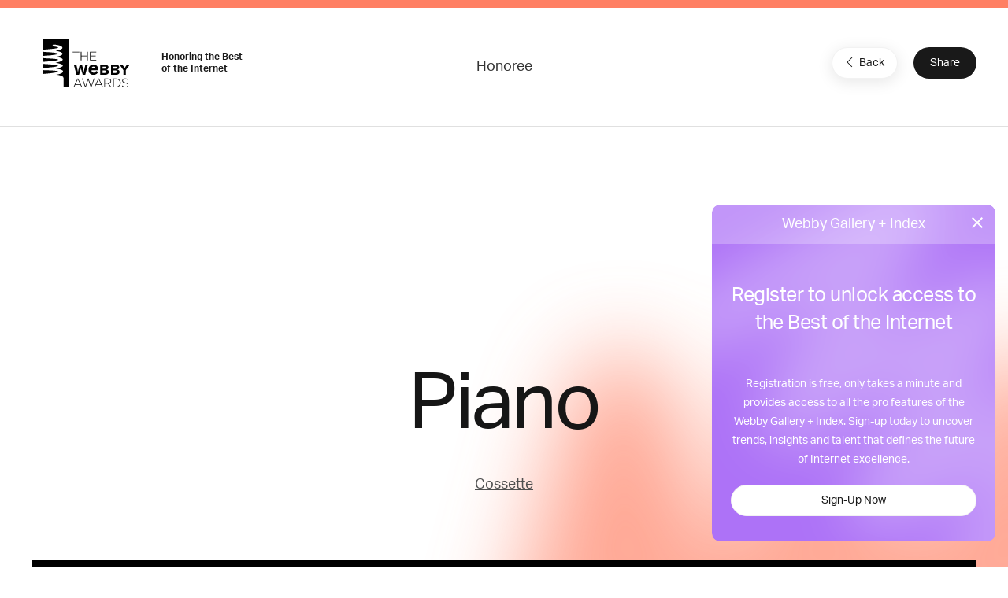

--- FILE ---
content_type: text/html; charset=utf-8
request_url: https://www.google.com/recaptcha/api2/anchor?ar=1&k=6LcC5f8qAAAAAN7E3g2z0N_EoPq3Vri8uXzTmFiO&co=aHR0cHM6Ly93aW5uZXJzLndlYmJ5YXdhcmRzLmNvbTo0NDM.&hl=en&v=N67nZn4AqZkNcbeMu4prBgzg&size=invisible&anchor-ms=20000&execute-ms=30000&cb=sqrnwovdr5wf
body_size: 48657
content:
<!DOCTYPE HTML><html dir="ltr" lang="en"><head><meta http-equiv="Content-Type" content="text/html; charset=UTF-8">
<meta http-equiv="X-UA-Compatible" content="IE=edge">
<title>reCAPTCHA</title>
<style type="text/css">
/* cyrillic-ext */
@font-face {
  font-family: 'Roboto';
  font-style: normal;
  font-weight: 400;
  font-stretch: 100%;
  src: url(//fonts.gstatic.com/s/roboto/v48/KFO7CnqEu92Fr1ME7kSn66aGLdTylUAMa3GUBHMdazTgWw.woff2) format('woff2');
  unicode-range: U+0460-052F, U+1C80-1C8A, U+20B4, U+2DE0-2DFF, U+A640-A69F, U+FE2E-FE2F;
}
/* cyrillic */
@font-face {
  font-family: 'Roboto';
  font-style: normal;
  font-weight: 400;
  font-stretch: 100%;
  src: url(//fonts.gstatic.com/s/roboto/v48/KFO7CnqEu92Fr1ME7kSn66aGLdTylUAMa3iUBHMdazTgWw.woff2) format('woff2');
  unicode-range: U+0301, U+0400-045F, U+0490-0491, U+04B0-04B1, U+2116;
}
/* greek-ext */
@font-face {
  font-family: 'Roboto';
  font-style: normal;
  font-weight: 400;
  font-stretch: 100%;
  src: url(//fonts.gstatic.com/s/roboto/v48/KFO7CnqEu92Fr1ME7kSn66aGLdTylUAMa3CUBHMdazTgWw.woff2) format('woff2');
  unicode-range: U+1F00-1FFF;
}
/* greek */
@font-face {
  font-family: 'Roboto';
  font-style: normal;
  font-weight: 400;
  font-stretch: 100%;
  src: url(//fonts.gstatic.com/s/roboto/v48/KFO7CnqEu92Fr1ME7kSn66aGLdTylUAMa3-UBHMdazTgWw.woff2) format('woff2');
  unicode-range: U+0370-0377, U+037A-037F, U+0384-038A, U+038C, U+038E-03A1, U+03A3-03FF;
}
/* math */
@font-face {
  font-family: 'Roboto';
  font-style: normal;
  font-weight: 400;
  font-stretch: 100%;
  src: url(//fonts.gstatic.com/s/roboto/v48/KFO7CnqEu92Fr1ME7kSn66aGLdTylUAMawCUBHMdazTgWw.woff2) format('woff2');
  unicode-range: U+0302-0303, U+0305, U+0307-0308, U+0310, U+0312, U+0315, U+031A, U+0326-0327, U+032C, U+032F-0330, U+0332-0333, U+0338, U+033A, U+0346, U+034D, U+0391-03A1, U+03A3-03A9, U+03B1-03C9, U+03D1, U+03D5-03D6, U+03F0-03F1, U+03F4-03F5, U+2016-2017, U+2034-2038, U+203C, U+2040, U+2043, U+2047, U+2050, U+2057, U+205F, U+2070-2071, U+2074-208E, U+2090-209C, U+20D0-20DC, U+20E1, U+20E5-20EF, U+2100-2112, U+2114-2115, U+2117-2121, U+2123-214F, U+2190, U+2192, U+2194-21AE, U+21B0-21E5, U+21F1-21F2, U+21F4-2211, U+2213-2214, U+2216-22FF, U+2308-230B, U+2310, U+2319, U+231C-2321, U+2336-237A, U+237C, U+2395, U+239B-23B7, U+23D0, U+23DC-23E1, U+2474-2475, U+25AF, U+25B3, U+25B7, U+25BD, U+25C1, U+25CA, U+25CC, U+25FB, U+266D-266F, U+27C0-27FF, U+2900-2AFF, U+2B0E-2B11, U+2B30-2B4C, U+2BFE, U+3030, U+FF5B, U+FF5D, U+1D400-1D7FF, U+1EE00-1EEFF;
}
/* symbols */
@font-face {
  font-family: 'Roboto';
  font-style: normal;
  font-weight: 400;
  font-stretch: 100%;
  src: url(//fonts.gstatic.com/s/roboto/v48/KFO7CnqEu92Fr1ME7kSn66aGLdTylUAMaxKUBHMdazTgWw.woff2) format('woff2');
  unicode-range: U+0001-000C, U+000E-001F, U+007F-009F, U+20DD-20E0, U+20E2-20E4, U+2150-218F, U+2190, U+2192, U+2194-2199, U+21AF, U+21E6-21F0, U+21F3, U+2218-2219, U+2299, U+22C4-22C6, U+2300-243F, U+2440-244A, U+2460-24FF, U+25A0-27BF, U+2800-28FF, U+2921-2922, U+2981, U+29BF, U+29EB, U+2B00-2BFF, U+4DC0-4DFF, U+FFF9-FFFB, U+10140-1018E, U+10190-1019C, U+101A0, U+101D0-101FD, U+102E0-102FB, U+10E60-10E7E, U+1D2C0-1D2D3, U+1D2E0-1D37F, U+1F000-1F0FF, U+1F100-1F1AD, U+1F1E6-1F1FF, U+1F30D-1F30F, U+1F315, U+1F31C, U+1F31E, U+1F320-1F32C, U+1F336, U+1F378, U+1F37D, U+1F382, U+1F393-1F39F, U+1F3A7-1F3A8, U+1F3AC-1F3AF, U+1F3C2, U+1F3C4-1F3C6, U+1F3CA-1F3CE, U+1F3D4-1F3E0, U+1F3ED, U+1F3F1-1F3F3, U+1F3F5-1F3F7, U+1F408, U+1F415, U+1F41F, U+1F426, U+1F43F, U+1F441-1F442, U+1F444, U+1F446-1F449, U+1F44C-1F44E, U+1F453, U+1F46A, U+1F47D, U+1F4A3, U+1F4B0, U+1F4B3, U+1F4B9, U+1F4BB, U+1F4BF, U+1F4C8-1F4CB, U+1F4D6, U+1F4DA, U+1F4DF, U+1F4E3-1F4E6, U+1F4EA-1F4ED, U+1F4F7, U+1F4F9-1F4FB, U+1F4FD-1F4FE, U+1F503, U+1F507-1F50B, U+1F50D, U+1F512-1F513, U+1F53E-1F54A, U+1F54F-1F5FA, U+1F610, U+1F650-1F67F, U+1F687, U+1F68D, U+1F691, U+1F694, U+1F698, U+1F6AD, U+1F6B2, U+1F6B9-1F6BA, U+1F6BC, U+1F6C6-1F6CF, U+1F6D3-1F6D7, U+1F6E0-1F6EA, U+1F6F0-1F6F3, U+1F6F7-1F6FC, U+1F700-1F7FF, U+1F800-1F80B, U+1F810-1F847, U+1F850-1F859, U+1F860-1F887, U+1F890-1F8AD, U+1F8B0-1F8BB, U+1F8C0-1F8C1, U+1F900-1F90B, U+1F93B, U+1F946, U+1F984, U+1F996, U+1F9E9, U+1FA00-1FA6F, U+1FA70-1FA7C, U+1FA80-1FA89, U+1FA8F-1FAC6, U+1FACE-1FADC, U+1FADF-1FAE9, U+1FAF0-1FAF8, U+1FB00-1FBFF;
}
/* vietnamese */
@font-face {
  font-family: 'Roboto';
  font-style: normal;
  font-weight: 400;
  font-stretch: 100%;
  src: url(//fonts.gstatic.com/s/roboto/v48/KFO7CnqEu92Fr1ME7kSn66aGLdTylUAMa3OUBHMdazTgWw.woff2) format('woff2');
  unicode-range: U+0102-0103, U+0110-0111, U+0128-0129, U+0168-0169, U+01A0-01A1, U+01AF-01B0, U+0300-0301, U+0303-0304, U+0308-0309, U+0323, U+0329, U+1EA0-1EF9, U+20AB;
}
/* latin-ext */
@font-face {
  font-family: 'Roboto';
  font-style: normal;
  font-weight: 400;
  font-stretch: 100%;
  src: url(//fonts.gstatic.com/s/roboto/v48/KFO7CnqEu92Fr1ME7kSn66aGLdTylUAMa3KUBHMdazTgWw.woff2) format('woff2');
  unicode-range: U+0100-02BA, U+02BD-02C5, U+02C7-02CC, U+02CE-02D7, U+02DD-02FF, U+0304, U+0308, U+0329, U+1D00-1DBF, U+1E00-1E9F, U+1EF2-1EFF, U+2020, U+20A0-20AB, U+20AD-20C0, U+2113, U+2C60-2C7F, U+A720-A7FF;
}
/* latin */
@font-face {
  font-family: 'Roboto';
  font-style: normal;
  font-weight: 400;
  font-stretch: 100%;
  src: url(//fonts.gstatic.com/s/roboto/v48/KFO7CnqEu92Fr1ME7kSn66aGLdTylUAMa3yUBHMdazQ.woff2) format('woff2');
  unicode-range: U+0000-00FF, U+0131, U+0152-0153, U+02BB-02BC, U+02C6, U+02DA, U+02DC, U+0304, U+0308, U+0329, U+2000-206F, U+20AC, U+2122, U+2191, U+2193, U+2212, U+2215, U+FEFF, U+FFFD;
}
/* cyrillic-ext */
@font-face {
  font-family: 'Roboto';
  font-style: normal;
  font-weight: 500;
  font-stretch: 100%;
  src: url(//fonts.gstatic.com/s/roboto/v48/KFO7CnqEu92Fr1ME7kSn66aGLdTylUAMa3GUBHMdazTgWw.woff2) format('woff2');
  unicode-range: U+0460-052F, U+1C80-1C8A, U+20B4, U+2DE0-2DFF, U+A640-A69F, U+FE2E-FE2F;
}
/* cyrillic */
@font-face {
  font-family: 'Roboto';
  font-style: normal;
  font-weight: 500;
  font-stretch: 100%;
  src: url(//fonts.gstatic.com/s/roboto/v48/KFO7CnqEu92Fr1ME7kSn66aGLdTylUAMa3iUBHMdazTgWw.woff2) format('woff2');
  unicode-range: U+0301, U+0400-045F, U+0490-0491, U+04B0-04B1, U+2116;
}
/* greek-ext */
@font-face {
  font-family: 'Roboto';
  font-style: normal;
  font-weight: 500;
  font-stretch: 100%;
  src: url(//fonts.gstatic.com/s/roboto/v48/KFO7CnqEu92Fr1ME7kSn66aGLdTylUAMa3CUBHMdazTgWw.woff2) format('woff2');
  unicode-range: U+1F00-1FFF;
}
/* greek */
@font-face {
  font-family: 'Roboto';
  font-style: normal;
  font-weight: 500;
  font-stretch: 100%;
  src: url(//fonts.gstatic.com/s/roboto/v48/KFO7CnqEu92Fr1ME7kSn66aGLdTylUAMa3-UBHMdazTgWw.woff2) format('woff2');
  unicode-range: U+0370-0377, U+037A-037F, U+0384-038A, U+038C, U+038E-03A1, U+03A3-03FF;
}
/* math */
@font-face {
  font-family: 'Roboto';
  font-style: normal;
  font-weight: 500;
  font-stretch: 100%;
  src: url(//fonts.gstatic.com/s/roboto/v48/KFO7CnqEu92Fr1ME7kSn66aGLdTylUAMawCUBHMdazTgWw.woff2) format('woff2');
  unicode-range: U+0302-0303, U+0305, U+0307-0308, U+0310, U+0312, U+0315, U+031A, U+0326-0327, U+032C, U+032F-0330, U+0332-0333, U+0338, U+033A, U+0346, U+034D, U+0391-03A1, U+03A3-03A9, U+03B1-03C9, U+03D1, U+03D5-03D6, U+03F0-03F1, U+03F4-03F5, U+2016-2017, U+2034-2038, U+203C, U+2040, U+2043, U+2047, U+2050, U+2057, U+205F, U+2070-2071, U+2074-208E, U+2090-209C, U+20D0-20DC, U+20E1, U+20E5-20EF, U+2100-2112, U+2114-2115, U+2117-2121, U+2123-214F, U+2190, U+2192, U+2194-21AE, U+21B0-21E5, U+21F1-21F2, U+21F4-2211, U+2213-2214, U+2216-22FF, U+2308-230B, U+2310, U+2319, U+231C-2321, U+2336-237A, U+237C, U+2395, U+239B-23B7, U+23D0, U+23DC-23E1, U+2474-2475, U+25AF, U+25B3, U+25B7, U+25BD, U+25C1, U+25CA, U+25CC, U+25FB, U+266D-266F, U+27C0-27FF, U+2900-2AFF, U+2B0E-2B11, U+2B30-2B4C, U+2BFE, U+3030, U+FF5B, U+FF5D, U+1D400-1D7FF, U+1EE00-1EEFF;
}
/* symbols */
@font-face {
  font-family: 'Roboto';
  font-style: normal;
  font-weight: 500;
  font-stretch: 100%;
  src: url(//fonts.gstatic.com/s/roboto/v48/KFO7CnqEu92Fr1ME7kSn66aGLdTylUAMaxKUBHMdazTgWw.woff2) format('woff2');
  unicode-range: U+0001-000C, U+000E-001F, U+007F-009F, U+20DD-20E0, U+20E2-20E4, U+2150-218F, U+2190, U+2192, U+2194-2199, U+21AF, U+21E6-21F0, U+21F3, U+2218-2219, U+2299, U+22C4-22C6, U+2300-243F, U+2440-244A, U+2460-24FF, U+25A0-27BF, U+2800-28FF, U+2921-2922, U+2981, U+29BF, U+29EB, U+2B00-2BFF, U+4DC0-4DFF, U+FFF9-FFFB, U+10140-1018E, U+10190-1019C, U+101A0, U+101D0-101FD, U+102E0-102FB, U+10E60-10E7E, U+1D2C0-1D2D3, U+1D2E0-1D37F, U+1F000-1F0FF, U+1F100-1F1AD, U+1F1E6-1F1FF, U+1F30D-1F30F, U+1F315, U+1F31C, U+1F31E, U+1F320-1F32C, U+1F336, U+1F378, U+1F37D, U+1F382, U+1F393-1F39F, U+1F3A7-1F3A8, U+1F3AC-1F3AF, U+1F3C2, U+1F3C4-1F3C6, U+1F3CA-1F3CE, U+1F3D4-1F3E0, U+1F3ED, U+1F3F1-1F3F3, U+1F3F5-1F3F7, U+1F408, U+1F415, U+1F41F, U+1F426, U+1F43F, U+1F441-1F442, U+1F444, U+1F446-1F449, U+1F44C-1F44E, U+1F453, U+1F46A, U+1F47D, U+1F4A3, U+1F4B0, U+1F4B3, U+1F4B9, U+1F4BB, U+1F4BF, U+1F4C8-1F4CB, U+1F4D6, U+1F4DA, U+1F4DF, U+1F4E3-1F4E6, U+1F4EA-1F4ED, U+1F4F7, U+1F4F9-1F4FB, U+1F4FD-1F4FE, U+1F503, U+1F507-1F50B, U+1F50D, U+1F512-1F513, U+1F53E-1F54A, U+1F54F-1F5FA, U+1F610, U+1F650-1F67F, U+1F687, U+1F68D, U+1F691, U+1F694, U+1F698, U+1F6AD, U+1F6B2, U+1F6B9-1F6BA, U+1F6BC, U+1F6C6-1F6CF, U+1F6D3-1F6D7, U+1F6E0-1F6EA, U+1F6F0-1F6F3, U+1F6F7-1F6FC, U+1F700-1F7FF, U+1F800-1F80B, U+1F810-1F847, U+1F850-1F859, U+1F860-1F887, U+1F890-1F8AD, U+1F8B0-1F8BB, U+1F8C0-1F8C1, U+1F900-1F90B, U+1F93B, U+1F946, U+1F984, U+1F996, U+1F9E9, U+1FA00-1FA6F, U+1FA70-1FA7C, U+1FA80-1FA89, U+1FA8F-1FAC6, U+1FACE-1FADC, U+1FADF-1FAE9, U+1FAF0-1FAF8, U+1FB00-1FBFF;
}
/* vietnamese */
@font-face {
  font-family: 'Roboto';
  font-style: normal;
  font-weight: 500;
  font-stretch: 100%;
  src: url(//fonts.gstatic.com/s/roboto/v48/KFO7CnqEu92Fr1ME7kSn66aGLdTylUAMa3OUBHMdazTgWw.woff2) format('woff2');
  unicode-range: U+0102-0103, U+0110-0111, U+0128-0129, U+0168-0169, U+01A0-01A1, U+01AF-01B0, U+0300-0301, U+0303-0304, U+0308-0309, U+0323, U+0329, U+1EA0-1EF9, U+20AB;
}
/* latin-ext */
@font-face {
  font-family: 'Roboto';
  font-style: normal;
  font-weight: 500;
  font-stretch: 100%;
  src: url(//fonts.gstatic.com/s/roboto/v48/KFO7CnqEu92Fr1ME7kSn66aGLdTylUAMa3KUBHMdazTgWw.woff2) format('woff2');
  unicode-range: U+0100-02BA, U+02BD-02C5, U+02C7-02CC, U+02CE-02D7, U+02DD-02FF, U+0304, U+0308, U+0329, U+1D00-1DBF, U+1E00-1E9F, U+1EF2-1EFF, U+2020, U+20A0-20AB, U+20AD-20C0, U+2113, U+2C60-2C7F, U+A720-A7FF;
}
/* latin */
@font-face {
  font-family: 'Roboto';
  font-style: normal;
  font-weight: 500;
  font-stretch: 100%;
  src: url(//fonts.gstatic.com/s/roboto/v48/KFO7CnqEu92Fr1ME7kSn66aGLdTylUAMa3yUBHMdazQ.woff2) format('woff2');
  unicode-range: U+0000-00FF, U+0131, U+0152-0153, U+02BB-02BC, U+02C6, U+02DA, U+02DC, U+0304, U+0308, U+0329, U+2000-206F, U+20AC, U+2122, U+2191, U+2193, U+2212, U+2215, U+FEFF, U+FFFD;
}
/* cyrillic-ext */
@font-face {
  font-family: 'Roboto';
  font-style: normal;
  font-weight: 900;
  font-stretch: 100%;
  src: url(//fonts.gstatic.com/s/roboto/v48/KFO7CnqEu92Fr1ME7kSn66aGLdTylUAMa3GUBHMdazTgWw.woff2) format('woff2');
  unicode-range: U+0460-052F, U+1C80-1C8A, U+20B4, U+2DE0-2DFF, U+A640-A69F, U+FE2E-FE2F;
}
/* cyrillic */
@font-face {
  font-family: 'Roboto';
  font-style: normal;
  font-weight: 900;
  font-stretch: 100%;
  src: url(//fonts.gstatic.com/s/roboto/v48/KFO7CnqEu92Fr1ME7kSn66aGLdTylUAMa3iUBHMdazTgWw.woff2) format('woff2');
  unicode-range: U+0301, U+0400-045F, U+0490-0491, U+04B0-04B1, U+2116;
}
/* greek-ext */
@font-face {
  font-family: 'Roboto';
  font-style: normal;
  font-weight: 900;
  font-stretch: 100%;
  src: url(//fonts.gstatic.com/s/roboto/v48/KFO7CnqEu92Fr1ME7kSn66aGLdTylUAMa3CUBHMdazTgWw.woff2) format('woff2');
  unicode-range: U+1F00-1FFF;
}
/* greek */
@font-face {
  font-family: 'Roboto';
  font-style: normal;
  font-weight: 900;
  font-stretch: 100%;
  src: url(//fonts.gstatic.com/s/roboto/v48/KFO7CnqEu92Fr1ME7kSn66aGLdTylUAMa3-UBHMdazTgWw.woff2) format('woff2');
  unicode-range: U+0370-0377, U+037A-037F, U+0384-038A, U+038C, U+038E-03A1, U+03A3-03FF;
}
/* math */
@font-face {
  font-family: 'Roboto';
  font-style: normal;
  font-weight: 900;
  font-stretch: 100%;
  src: url(//fonts.gstatic.com/s/roboto/v48/KFO7CnqEu92Fr1ME7kSn66aGLdTylUAMawCUBHMdazTgWw.woff2) format('woff2');
  unicode-range: U+0302-0303, U+0305, U+0307-0308, U+0310, U+0312, U+0315, U+031A, U+0326-0327, U+032C, U+032F-0330, U+0332-0333, U+0338, U+033A, U+0346, U+034D, U+0391-03A1, U+03A3-03A9, U+03B1-03C9, U+03D1, U+03D5-03D6, U+03F0-03F1, U+03F4-03F5, U+2016-2017, U+2034-2038, U+203C, U+2040, U+2043, U+2047, U+2050, U+2057, U+205F, U+2070-2071, U+2074-208E, U+2090-209C, U+20D0-20DC, U+20E1, U+20E5-20EF, U+2100-2112, U+2114-2115, U+2117-2121, U+2123-214F, U+2190, U+2192, U+2194-21AE, U+21B0-21E5, U+21F1-21F2, U+21F4-2211, U+2213-2214, U+2216-22FF, U+2308-230B, U+2310, U+2319, U+231C-2321, U+2336-237A, U+237C, U+2395, U+239B-23B7, U+23D0, U+23DC-23E1, U+2474-2475, U+25AF, U+25B3, U+25B7, U+25BD, U+25C1, U+25CA, U+25CC, U+25FB, U+266D-266F, U+27C0-27FF, U+2900-2AFF, U+2B0E-2B11, U+2B30-2B4C, U+2BFE, U+3030, U+FF5B, U+FF5D, U+1D400-1D7FF, U+1EE00-1EEFF;
}
/* symbols */
@font-face {
  font-family: 'Roboto';
  font-style: normal;
  font-weight: 900;
  font-stretch: 100%;
  src: url(//fonts.gstatic.com/s/roboto/v48/KFO7CnqEu92Fr1ME7kSn66aGLdTylUAMaxKUBHMdazTgWw.woff2) format('woff2');
  unicode-range: U+0001-000C, U+000E-001F, U+007F-009F, U+20DD-20E0, U+20E2-20E4, U+2150-218F, U+2190, U+2192, U+2194-2199, U+21AF, U+21E6-21F0, U+21F3, U+2218-2219, U+2299, U+22C4-22C6, U+2300-243F, U+2440-244A, U+2460-24FF, U+25A0-27BF, U+2800-28FF, U+2921-2922, U+2981, U+29BF, U+29EB, U+2B00-2BFF, U+4DC0-4DFF, U+FFF9-FFFB, U+10140-1018E, U+10190-1019C, U+101A0, U+101D0-101FD, U+102E0-102FB, U+10E60-10E7E, U+1D2C0-1D2D3, U+1D2E0-1D37F, U+1F000-1F0FF, U+1F100-1F1AD, U+1F1E6-1F1FF, U+1F30D-1F30F, U+1F315, U+1F31C, U+1F31E, U+1F320-1F32C, U+1F336, U+1F378, U+1F37D, U+1F382, U+1F393-1F39F, U+1F3A7-1F3A8, U+1F3AC-1F3AF, U+1F3C2, U+1F3C4-1F3C6, U+1F3CA-1F3CE, U+1F3D4-1F3E0, U+1F3ED, U+1F3F1-1F3F3, U+1F3F5-1F3F7, U+1F408, U+1F415, U+1F41F, U+1F426, U+1F43F, U+1F441-1F442, U+1F444, U+1F446-1F449, U+1F44C-1F44E, U+1F453, U+1F46A, U+1F47D, U+1F4A3, U+1F4B0, U+1F4B3, U+1F4B9, U+1F4BB, U+1F4BF, U+1F4C8-1F4CB, U+1F4D6, U+1F4DA, U+1F4DF, U+1F4E3-1F4E6, U+1F4EA-1F4ED, U+1F4F7, U+1F4F9-1F4FB, U+1F4FD-1F4FE, U+1F503, U+1F507-1F50B, U+1F50D, U+1F512-1F513, U+1F53E-1F54A, U+1F54F-1F5FA, U+1F610, U+1F650-1F67F, U+1F687, U+1F68D, U+1F691, U+1F694, U+1F698, U+1F6AD, U+1F6B2, U+1F6B9-1F6BA, U+1F6BC, U+1F6C6-1F6CF, U+1F6D3-1F6D7, U+1F6E0-1F6EA, U+1F6F0-1F6F3, U+1F6F7-1F6FC, U+1F700-1F7FF, U+1F800-1F80B, U+1F810-1F847, U+1F850-1F859, U+1F860-1F887, U+1F890-1F8AD, U+1F8B0-1F8BB, U+1F8C0-1F8C1, U+1F900-1F90B, U+1F93B, U+1F946, U+1F984, U+1F996, U+1F9E9, U+1FA00-1FA6F, U+1FA70-1FA7C, U+1FA80-1FA89, U+1FA8F-1FAC6, U+1FACE-1FADC, U+1FADF-1FAE9, U+1FAF0-1FAF8, U+1FB00-1FBFF;
}
/* vietnamese */
@font-face {
  font-family: 'Roboto';
  font-style: normal;
  font-weight: 900;
  font-stretch: 100%;
  src: url(//fonts.gstatic.com/s/roboto/v48/KFO7CnqEu92Fr1ME7kSn66aGLdTylUAMa3OUBHMdazTgWw.woff2) format('woff2');
  unicode-range: U+0102-0103, U+0110-0111, U+0128-0129, U+0168-0169, U+01A0-01A1, U+01AF-01B0, U+0300-0301, U+0303-0304, U+0308-0309, U+0323, U+0329, U+1EA0-1EF9, U+20AB;
}
/* latin-ext */
@font-face {
  font-family: 'Roboto';
  font-style: normal;
  font-weight: 900;
  font-stretch: 100%;
  src: url(//fonts.gstatic.com/s/roboto/v48/KFO7CnqEu92Fr1ME7kSn66aGLdTylUAMa3KUBHMdazTgWw.woff2) format('woff2');
  unicode-range: U+0100-02BA, U+02BD-02C5, U+02C7-02CC, U+02CE-02D7, U+02DD-02FF, U+0304, U+0308, U+0329, U+1D00-1DBF, U+1E00-1E9F, U+1EF2-1EFF, U+2020, U+20A0-20AB, U+20AD-20C0, U+2113, U+2C60-2C7F, U+A720-A7FF;
}
/* latin */
@font-face {
  font-family: 'Roboto';
  font-style: normal;
  font-weight: 900;
  font-stretch: 100%;
  src: url(//fonts.gstatic.com/s/roboto/v48/KFO7CnqEu92Fr1ME7kSn66aGLdTylUAMa3yUBHMdazQ.woff2) format('woff2');
  unicode-range: U+0000-00FF, U+0131, U+0152-0153, U+02BB-02BC, U+02C6, U+02DA, U+02DC, U+0304, U+0308, U+0329, U+2000-206F, U+20AC, U+2122, U+2191, U+2193, U+2212, U+2215, U+FEFF, U+FFFD;
}

</style>
<link rel="stylesheet" type="text/css" href="https://www.gstatic.com/recaptcha/releases/N67nZn4AqZkNcbeMu4prBgzg/styles__ltr.css">
<script nonce="Ve1UDOYLu-bBlCeKt2Wk0Q" type="text/javascript">window['__recaptcha_api'] = 'https://www.google.com/recaptcha/api2/';</script>
<script type="text/javascript" src="https://www.gstatic.com/recaptcha/releases/N67nZn4AqZkNcbeMu4prBgzg/recaptcha__en.js" nonce="Ve1UDOYLu-bBlCeKt2Wk0Q">
      
    </script></head>
<body><div id="rc-anchor-alert" class="rc-anchor-alert"></div>
<input type="hidden" id="recaptcha-token" value="[base64]">
<script type="text/javascript" nonce="Ve1UDOYLu-bBlCeKt2Wk0Q">
      recaptcha.anchor.Main.init("[\x22ainput\x22,[\x22bgdata\x22,\x22\x22,\[base64]/[base64]/[base64]/bmV3IHJbeF0oY1swXSk6RT09Mj9uZXcgclt4XShjWzBdLGNbMV0pOkU9PTM/bmV3IHJbeF0oY1swXSxjWzFdLGNbMl0pOkU9PTQ/[base64]/[base64]/[base64]/[base64]/[base64]/[base64]/[base64]/[base64]\x22,\[base64]\\u003d\x22,\x22w43Cky5PwoHDqSfCmMKqasKQw5vClAtcw45ZDMOYw4VyA1XCqXhHc8OGwrHDjMOMw5zCpBJqwqgEDzXDqSzCjnTDlsOoWBs9w43DqMOkw6/DgMKxwovCgcOSAQzCrMK+w4/DqnY6wqvClXHDrMOsZcKXwpnCpsK0dzzDm13CqcKaNMKowqzCnXRmw7LCssOSw717J8KZAU/Ck8K6cVNKw7rCihZ5bcOUwpFXYMKqw7Zowq0Jw4YlwqA5esKsw5/CnMKfwofDtsK7IHzDrnjDnWvCjwtBwpTCqTcqXsKaw4VqRMK0Ay8EAiBCBcO8wpbDisKww7rCq8KgX8ObC20dG8KYaFMTwovDjsOtw7nCjsO3w4EXw65PF8OfwqPDnjfDmHkAw7V+w5lBwqnCuVsOK0p1wo5gw67CtcKUWEg4eMOCw4MkFFBJwrFxw5E0F1kHwpTCul/DokgOR8KAUQnCusOKJE5yAW3Dt8OawqnCuRQEY8O0w6TCpxpqFVnDgSLDlX8Fwrt3IsKhw73Cm8KbNiEWw4LCpgzCkBNEwpE/[base64]/Du8OjMcOjay4hcsKRe8O/Pl3Dth/CgcKzZhrDiMO/wrjCrQEzQMOuZsO9w7AjRMO+w6/CpDAxw57ClsO4PiPDvRrCk8KTw4XDrCrDlkUHR8KKOBHDp2DCusOuw6EabcKhRwU2fsKlw7PClw/DqcKCCMORw7nDrcKPwrwdQj/[base64]/wobCksKCw4LDvsKewqU7wprDrAoiwpIYCRZxbcK/w4XDojLCmAjCjS9/w6DCvMOREUjChCR7e2zCjFHCt3QAwplgw7PDg8KVw43DglPDhMKOw5HCnsOuw5dpN8OiDcOFACN+E3waScKKw5tgwpBBwq4Sw6wCw4V5w7wMw6PDjsOSCz9WwpFOSRjDtsKqI8KSw7nCjMK8IcOrK3/CmxTCpMKBajvCtsK7wr/[base64]/CvmhXMWTDqQPCrF/CicOTF8KCRVI/[base64]/wqbDphDDt8KtwqvCgVZQw4plwqvCuMKdw5DDiVDDnTI2wrPCjsKBw5Iywr7DsTUYwrnClHR0ZsOvPMOvw5puw7Fww63CssONGCpcw6lawq3CknrCmnfDnVbDkUwqw4VaTsOGQiXDoAMSP1YERcKuwoTDiU1tw7/[base64]/w45nw5B1wozCrsOJwrzCpMKkL8OxTD3Du8OMwr/CtXlMwpEOZMKCw5R1WMOCH17DkFTClBUrJsKTTFbDgcKbwrXCpxjDnyrCicK+bVdrwqzCvDPCg3PCijBaPcKifsOYH0LDp8K6wqTDjMK0XyfCu1MYLsOnMsOBwqVSw7zCucOcGsKAw4bCuAXChyzDikQeVsKNdSMEw4TCszpkd8O/wrbCjXTDmzIywoZQwpsRImPCjR/DhmHDri3DlXTDshPCgcOYwrc+w551w5nCik5kwq11wqrCnEfCicKlw57DoMOXaMOTwolDAA5Dwr/CkMOZwoAaw5zCqsKzACnDpyzDpkbCgMOYdsODw5Bjw6VbwqNTwp0Fw4cTw6PDuMK1dcOWwrjDqsKBY8KbYsKON8KaK8O5w6vCh21Lw6cxwpx9wrzDjWHDgxnCmg/[base64]/[base64]/wpbDt0HDgcO9ey7CoV/DtsOiw50yDj7DtxBnwoYKwrY3cG/DssK3w4thLirCs8KgTHbDh0IUwo3CjzzCslbDpj4OwpvDkR/DjBpRDksuw7LDgyPChMK9dAN0SsKTAUTCgcOHw7fDpBTDmcKsQ0V6w4Brw4B5fSvCoi/DtcOtw4gEw7XChjvDgR9lwpvDnRsHNlo5wpgFw4/DscOnw48jw5peQ8KMa1k2OgwPSkbDqMKcw4A/w5Egw7jDmsK0LsK+WcONM0vDvTLDrsObWl43V2gNw4lyFj3Dp8Kic8Osw7HDu3LDjsK2wrvDh8KlwqrDmRjCpsKRVlLDp8KDwonDgsKiw6jDhcO0JU3Cpn3DhMOGw6nDj8OKTcK8w4fDqmI6ZhlcdsOZf1FeE8OuBcOVIkB5wrLCsMO/KMKtfUEGwrDDtWEtw548KsKwwo7CpUgjw4kjDMKJw5nCnsOMwpbCrsKRFMKacRBNSwvDoMOxw4I+w4x3Qn8Pw6HDplDDmcK3w7fCgMOTwqbDg8Omw4cLRcKvCQbCu2TDpsOEwopKQMK5P27CkirDpcOnw4XDksOdWjfClsKWMCLCpGsoWcOMwqbDoMKhw5JKF1ZSTG/Co8KBwqISW8OgXXnDqcK4YG7ChMObw5w3ZMKpHsO1fcKmZMK/wrBDw4rClD0ZwrljwqTDmVJiwonCsHgzwp3DsWVuIsOJwqshwqLCik/[base64]/[base64]/[base64]/CgsOsw6J/w6nDmcK7QGciT8KWwqXDoMK8w5cHHgEswqhkfR7CuRTDosKLworCj8O9CMK+QBzCh0Utw494w7JewpjDkDzDgsOASQjDi3rDvcKgwonDrDfDnGXCl8KrwoMAD1PCsnUNw6tcw6lKwoZxFMKMUl5Yw7fDn8KGwqfCk3/DkBrCoU/Cs0zCgzxEX8O0I1hpBcKfwqzDoSohw4vChlnDrcOZCsKqckPDm8KGwrvCmgTDiBp9w7bCvis0ZX9jwqFuEsOTBMKfw6XCg2zCrTfCs8KeSsKDSA96XQJWw67Do8Kcw7XDuU1bTS/DlQE+LcOGaT1IfhvDgnPDhz0Xwo0/wpcPO8KYwpBQw6YowphLcMOhc2EgGRfCt3fCrSk1Xi4ieDnDq8Ktwosdw6XDocO1w7hRwoLCn8KRFyF2wqXCuQ/CjihoacOOf8KHwoHDmsOfwofCmMOGeHHDqMO9WXfDhiN+SmpiwotEwpcmw4PCmMKiwqfClcOQwo8bH27CqV44w67CpsKNdDlvw5xtw71aw6HDjsKLw6zDq8OVYyhRwoswwrhaOifCj8Kaw4MJwohnwoljRwDDiMKKLyUIMT/CkMK/McOjwojDqMOWd8Kew6Y3IcKswow3wrjCl8KafU9lw7oJw7F2wqUUw4/DtMK0X8K6wqhSVBXCpk9ew4g9XzYowp9ww7PDhsONwpjDqcODw5Izwp0ACkPDjcORw5TCsl3Dh8OOdMOIw7bCk8KVfMK/[base64]/[base64]/XcKEfRjCusKFayclXcO/HnFXwpJLR8KdfBjCjsO1wq7DhjBqX8KJaxQhwoUkw7/ClsOBM8KfR8Ozw4h9wo3DksK1w7vDonM5MMOuwoJmwpnDtVMEwp3DiRrCnsKFwp0mwr/[base64]/DnGoNwovDqsOCw5nDqVBIw7XDjMKQXcKQVw52QiLDjEgmSMKowp3Dn08PFFo6cQXClg7DlD8MwqY2Kl3CoBbDo2JXFMOkw7HCk03Dp8OdX1hrw4lIe2kVw7jDucOgwrELwrwGw6FkwqvDsBQzS1HCjRQMbsKMO8Kuwr/[base64]/[base64]/wr/Dp8O1w7PCv8KQwopPYcKEICHCisKWGsK5cMKnwr0Gw6zDp3Mhwq7DjHRtw5rDkFhURSXDm2fCrMK/wqLDhMOTw7VcFglyw5PCusO5TsKJw5lYwpfCtcOqw57Dt8KUa8O+w6DCuBolw49bdjUTw5wcWsOSBxhQw4Q0wrzDrnYBw6LCocKsNylkc1vDkTfCtcOow5DCjcKDwqVIUmpWw5PCowPDkcOVX0d8w57Cg8Ktw5hCE3wgwr/DtwfCqcONwrF0aMOoWcKuw6DCsn/DvsO6w5pHwr0bW8Kvw4kTTcOKw5XCmsKTwrbCmUbDscK3woJEwo1Lw59hZsKdw6Z6wq7CjAd5GnPDh8Ofw54ROTgbwobCvhHClMKnw6Qpw7vDjm/DlAd6RErDmHXDg2MnNBnDuQTCq8KywoTCr8Kgw6UAZsOlQsOiw4/DsBvCkE3Dmi7DgxzDh1TCtcO2w549wo9swrdBbSLCkMOswqTDpcK4w4vCpnvCh8Kzw5ROEwQfwrQBw7kxZwLCpMOYw5o2w497MgrDicKZZsKhRnY/wrMOahDCh8KHwqDDiMO5aE3CrBbCoMOdWsKJGMKsw4jCsMK3KGp3wpLCocK4JcKbJRXDryDCvMOTw4AVGDDCnFjCtcKvw6PDoVV8TMKJw5Aqw58HwqsFXxxoAh4fw4HDsioBDMKLwrV1wot9w6jCnMKvw7/CkV4owrkgwpwjT0wrwqlBwoIDwpnDrQs/w7/CtcOow5VabsOtfcOLwotQwrXCkB7DtMO0wqTDocOnwpY7esKgw4QNcsOWwobCgcKKwpZtPcK/wrFfw7PCsDHChsKvwrBTMcO7YXROwp3CgMK6OMKISGFHRMKxw4xLd8KTQMKrw4xXGQYxPsKmHMOHw41YGsOxDMOiw7J9w7PDpT/DqMOrw5PClX7DmMOjIU/CusKaPMKnG8O1w77DmRk2DMK8wpnDgcK7JMK1wpEEw53Cjx0Uw4UdZMKKwovCkMOSSMO2bF/CtDo8dD5oaGPCrwLCjsKVTXcBwrXDukptwrDDgcORw7bCoMO/[base64]/[base64]/DpsO7w5jCucOHclJmC8Kfw5pVw5fCr1BjXkHDv1UFYMKww4bDusO6w6QuRsK4E8OeYsK+w5/CpkJka8OYw6PDnnLDscOtbA0Awq3CthQFWcOKRUDClsKxwplmwpdhwoTCmyxNw6LDl8ORw5bDhGZiwr3DhsO9LEZGw5rCpsOQWMOHwpd1eRNyw7EGw6PDjG1cw5TCnDVvJzTDk33DmnjDicK1FsOqwrg2dC3CphzDtCHClR/DvFMFwqpPwqgVw57ClybDuBLCn8OBS1rCpE7DscK4AcKDZgVVJkHDhnArwoTCsMKjw7/CrcOjwrjCtjLCjHfDhFHDjzjCkMK/[base64]/VMK5WTUuw5gGwpDDp8OIwod1E8OIwpJfeMONwo9Aw4gMAD45w5TCiMOzwrDCvsKrSMOxw4g2worDp8Ozwq47wrIcw6zDiX8Pai7Dj8KGA8Kuw4VAU8O+VMKtUAXDhMO1FkwgwovDjsOzZ8K8TWLDgA7CjsKsRcKjP8OMe8O3wpwmw7TDlENawqE9SsOcw6/DnMOuUDggworCqsO/cMOBY0hkwoFKasKdwrJyIMOwK8O8wodMw5TClGNCEMK1FsO5PBrDmcKPaMOOw4HDsRYdACxCOG51XCNvwr3DjgZ8a8KWw7bDm8OSw6/CssOWY8K8wqnDhMOEw6XDmT9ITMO/SCbDhcOgw5kXwqbDnMOAOMKuSzDDsSzCnkVDw6PDkMKdw5wPG2EnGMOHKw/CrsOgwr3CpV9xKMKVay7DoC5gw7nDi8OHXzTDqC1Tw7bCq1jDhjYKMm3CgxMqRw4MKMOWw7jDnTHDjMKpVH9Ywp1pwoPCoVErNsK4EgrDkhAdw4/CkFkJQMOIw7/CjC5LaDrCtMKeXQYHZBzCtE94wpx/w5kcR111w4AmLcOBfcO/ZyoBFnZtw5DDoMKNY2rDqggrSgzCgV5hZ8KMOMKXw5JIRkV2w6Iow63CoGXCg8KXwqBwbkzDj8K4cy3DnyENw7NOPgZuMAhXwoDDhcO7w4nDmcKfwr/DmQbCg1xgRsOxw5lEFsKZCnjDomNjwr3Dq8KiwoXCgMKTw4LDgg7DiFzDr8OOwrMRwo7CoMOsaj1CQcK6w6DDty/DpyDCuEPCt8OyJU9iPFldRGd7wqEXw6xbwovDgcKfwol1w5LDumnCp1vDvREYGMK+OD5MPcKkT8Kqw5LCpsOFa2dEwqHCucKSwpxew6LDoMKlS1bDm8KFbSTCmGYgw7kYR8KvJ1NDw6cTwpwEwrTDkQfCixFSw4PDgcKtw4xiR8Odwo/DssOBwrjDpX/CkCNLdR3CosO6SBYyw6tTwpcBw4DDoyMAIMOITScva3HDu8K4worDrzZ+w44NcE0MK2c9woB4VRAWw74Lw5MQKEFKwq3DkMO/[base64]/CrzXCkMOlAcK6CsO7OMK4w4jClcK+w5JkHRVBw4PDssOMw6PDjsK5w4QufsKcccOfw7M8wqHChnHCmcK3w4PChkLDjEB8dyvCs8KIw5ovw4bCnmPCtsOSJMKRBcKiwr/DisO4w5BjwpTCijrCrsKXw6HCgHfCh8O5JsO9ScOrbRPCmsKTasKzCFpVwq9iw6TDuUzCl8O2w7JUw6wqAG1sw4zDl8Otw4fDusO0woPDnMKnw5Ikw4JpDsKMCsOlw5bCqsK1w5nCkMKTw40jw6fDhTV6PnYhBcOSwqQ8w4bCmS/DsCrDiMKBwrXCrQ3DucOcwpdUwpnDlX/DsGAOw4RZQ8KtU8OHInnCtcKBw6QwYcKyDAwob8OGwo1sw4rDilzCssOhwq57DHJ+w584ZDEUw6ILJcO3A1XDg8KVRUfCssK2SMKeEBvChgHCi8K/w57ChsKNKiRvwpNHw4pyfkBcGMKdGMKKw7DDhsO8P0zCj8O9w6kAw5w8woxTw4DCr8KvS8KLw6bDiTbCnEzDjMKdeMO/GxQ9w5bDlcKHwpLCszlsw4jCnMKXw5dqDMOzAMKoKcO1YFJ9QcOZwpjDkgo4PcOZSW0QeA7DlmrDncKFPVlIw4/DjVR6wpBmGWnDlztxw5PDjT/CrUocX0dRw5DChxxjG8OFw6FXwozDpnhaw57ChBR7ZcONRcOOAsOxCMOWWEDDt3J9w7zCsQHDqDtAfsKXw60pwpzCvcOQW8KNFn/Ds8OaNMOfS8K4w5HDs8KpKDZZacOfw6HCllLCsEAnwrI/[base64]/DscOzw5XCimsKKsK/eV/CtCoww4XDtkkMw6N+F2DCpT/DgkzCvsOfVcOlDcKAfMOHaTx7JWgTwpZTEcK7w4/Ct2Ygw7kpw6DDv8ODT8K1w5YKw7HDsDXCvgUcTS7Dh1TCtx0Vw7Row4ZbUk3CrMOXw7rCqsK8w6ohw7fDtcOQw4tIwqQCUcONNsO9CsO/S8Oww7zDuMO+w5bDiMK2OUEmcHF/[base64]/Zj/[base64]/[base64]/ClcOETcOlw4hHw4zCosO4bsOGw4/DscK0bQHDn8KKf8OLw6LDrFx6wog4w7rDv8K0anIDwofDvmBTwobCm0rCsz88SEzDvcKXw5rCu25IwojDlsKIdUBEw6LDrXYowrLDoEYFw7rDhsKRasKdw4F8w7wBZMOYIT/DicKkesOSahrDvmBROWxtCn3DmVM8DHbDrsKcKFI8w4NbwpIjOnwsNMOQwrLCrm3CnsO8YQPCuMKeJmpJwpJJwqdsccK4csO5wrARwpnChMOew5kZwoNFwrA2KyHDrG3CocKTD2dMw5PDtRrCucKbwpQxLsOEw4vCqFwOesKFf1DCpsOFVcOpw7o/w7FKw4Ftw4gpP8OdHQwWwrJzw6bCtcOYUykzw5/Cm1kZDMOhw4jCiMOfw6kzZWjDgMKIXcO6ExHDowbDrE3CnMKyEj7DgC/CoGvDnsKGwobCs2AXKlobcwojW8K9esKSw5zCr3nDuHYKwoLCuWlFBnTDtCjDq8OFwo/[base64]/[base64]/CqsORUsOOWTDClhnCi8KAG8Kmwp/CuTslLh8nwpvCmMOZbnXCgMOowopADMOhw6EQw5HDtyDCoMOKXypuHSkjcsK3Q0sMw5fChgrDpHPCnkbCssK8w6PDrClRFz5HwqPDlktsw5lPwoVVQMOgHC3Du8Kgc8Onwp5VacO8w4fCgMKJWiTDicK2wp5Qw4/CksOXVgZ0BcKhwpDDncK+wrBnH1RmEjRuwqrCvcKWwqjDo8ODdcO8KMKZwqPDh8OhdXpAwrQ4w7ZFeWp/w5/[base64]/CjnLDn8KyfFx+TnHDhcKICB1TVmUIw6E/w7XDiH/DrMOnBsOySBPDtMOhFxDDj8KgLyYyw5vCnXTDi8OPw6TDnsKowoAfw6XDjsOdV17Dn1rDsl8CwqcWwo3ChRFsw6zCnjXCtj1cw5DDuHYcLcOxw53ClinDmDAfwp05wofDqcOIw7ZgAHZEIcKrMcKWK8OWwrVTw6PCjcKTw5AbCxlDH8KKJyUKOXVswp/Dji7CpzhWMUQ7w4/[base64]/CpiFDw77Dr8KswoXDhsKFw6zDnBvCm1fDn8OHTsODw4DChMKqN8K5w6DCuTtkwrc5N8KTw7cgwptuwobCiMKaM8KNw7gxw4kdAgTCs8OHw4PDk0FcwojCgMOmNcO8wrtgwp/DhmrCqMO2w63CosKBNx/[base64]/[base64]/RlvCmi8RXMKwXBXDkMOKUsOvwrhCKcKIw6DDhho8w5YYw6E9UsKuISTCgMObXcKFwrfDsMKKwoQHRiXCsH7DrxMFwq8Sw6DCpcKfeV/[base64]/Dpzlqwp7DrMOkwpEGwo5Uw5/CmCnDhE7DmUPCvsKYScKUcjNUw4vDs33DsQo6dxjCiQzDscK/woLDrcKBHG9YwqTCmsKEdx3DicOlw7sKwoxEXcKNB8OqCcKQwpNeYcOyw51cw7/[base64]/DkMK7CwwANSJzw5cnwrfDlSA9FMO2fwYPw6/CpcOEf8OKO2PCr8KMBsKOwrvCtcOEHh91VHAww7LCjxIjworCg8OTworCtsOTOwzDlWx/WCxGw6jDu8OsLCptw6bDo8KTXkxAZsKvCzx8w5U3wrdhGcOMw5lHwp7DjUXCg8O9P8KWP3YQWHMrRcK2w7tIFcK4wppGwoJ2fAETw4DDjitTw4nDr1bDtsODOMKbwqk0PsKgI8KsBcORwrLChCk6w5nCssORw6s7w4PDt8Oow4/CrEfCtsO3w6xnDjTDjMKIUBZ+UMKhw4okw58LWApowqY8wpBtVBLDqwNCPMK+M8OfV8Kawqczw5IQwonDrEZzaEfDgV05w4JYIQNdEsKvw6jDoik0eHHCnVnCs8O6I8K1w43DnMOQETUrRnwISy3ClzfCv0DCmCVbw4IHw442wpwASFkqfMKoQCRXw4xhGTfCh8KLMW/CscKOe8KdUsO1wqrCpcKEw6syw6VdwpEPKMO0fsOkwr7Di8OVwptjWMKgw7JOw6TChcOtPsOjw6VPwrsgSFhEPxFVwqjCqsKyaMKHw5Y6w7/Dn8KIFcOMw4vCiB7Cmi3Doio7woEueMOpwrDCocKVw67DnifDnXYJHMKvbDtEw7/DrMK/PcOnw4Zuw7p2wo/DkyfDksOeBMOZTVZIw7Z3w4sTUkgdwrVfw5nCkgM/w6pYesOuwrDDjcOlwptGZsO7Ex1MwoYJUsOew5bDjwnDtmV+Agldwrwcwr/Dp8Kdw6PDgsK/[base64]/CgsOXwpxtLygQVCnCvMOAwo3DhMKCw7bCijDDksOhw4bDjFZWw4LDscOOwpjCpMKsSnjCgsK4wp52w4cTwrzDm8K/w7Flw7BUEDpEMsONOzXDoArCgMOEdcOIbcKuw4rDtsOJAcOLw65kK8O1NULCggcfwpQnRsOAY8KvUXcJwrsoY8KAAXXDv8KIBh/CgsKKJ8OEeEPCqV52BwfCnwXCrmdhAMOPIn9jw47CjFbDqsOrw7UEw4ViwpLCmMO1w4VeMm/[base64]/Cu8OUElXCgzgww7jCtcOew4V2w5R+w6ZnEsO6wqREw7HDgWbDlVZnZh5rwofCjsKke8OsT8OQScOJw6fCqGjCj3/CpMKocFMgW0nDmlx3csKLIBxEC8KbB8KPeUgGOxIIDMK9w6A2wphTw77DgsKtNsO+wpgGw7fDmkh9w6J5UcKhwoI0ZWcRw44PTcO/[base64]/[base64]/w60lPcO/wqcAIlIUwqV3PsOXw7p5w7s2WVw2w41aJynDqsK4PwRTw77CoiDDkcOBwpfCgMKfw63DtsOkPcOaBsOIwrt4dRlOcynDjsKHE8KJRcKFcMKLwqnCiUfCgg/Dtg1FSnEvLsKQC3bCtgDDhA/Du8OTMMKAcsOJwoouWXbDs8OhwoLDicKgGMKpwpINw4jDgFbDpF9ECHMjwrDDisOXwq7DmcK/[base64]/wq3CizfCjcO7wq7CusO/[base64]/DswlIwq8oYTvCu0xtAh/[base64]/[base64]/Y2/Dk8K2w6NWw6ETXcOTwrvCiSN7GMKRwq9gQXnCqDsow4HDuh7Do8KEB8KSPMKHGcOYw4k/woHCoMK0JsOTwr/CocOIT3MkwpklwoDDpsOeRcOHwqZkwp/[base64]/SGvDrcO+w7rDnMKAwrhYbQ8IwrbCvhzDiRXCmsOdwocpNsOmQnJRw7sDDcKJwpl9E8Okw519w6/Dr3DDh8O9AMOdV8OHRsKCZMKEQMO8wqo7KQ3DiijDiwYQwqhowow6AGUQF8OBGcOCCsKKVMOBasOuwo/[base64]/CgG/Ds0sRPMKvw68Dw7bCgmlmFVcxOTk6w5wfe2F8cMKiMnk3TyLDlcKpcsOTwrjCjsKBw7rDiA94EMKxwr/Dng9iGMOPw7t2Em3CtipRSHwMw5nDuMO0wo/Dn2DDkQNmIsK+cG4Hwo7Dg2t+w6jDlDvCrldIwqnCqyE5XiXDnU5wwq3DrErCi8KkwpgOe8K4wrd0BwvDpwzDo2J/[base64]/Dv8KlKsOSwpsnw5M1YsOJHsKew7jDjsKYAHRyw7HCm2sXW2FfacKdQDEswrvDiBzCsSJiQsKuW8KxPH/[base64]/Cm8KjQFrCv8KKw4HDthfCphnChFBGVy/DlcKWw5McAcK5wqACM8OQXMOhw6MjfnbChgHDiWTDiX/CiMOqKQjDuionw6vDoh7DoMOUC14cw5bCoMODw6k7w4hQUVxNXiF0BsKbw6lqw6c2w5fCoDc1w7daw7MjwqtOwq/CsMKXJcO5N0pCLsKNwpB+CsOkw5bChMKEw5txd8Ozw5kpc0ccVMOwcXbCp8KswohFw4dGw4DDicKwBcKeQnDDi8OBwp4PGsOjcSR2BMK5RRcoHmpPasKzeUjDjhjCgVptVEfChVAcwop/woB8w5zCksKrwo/[base64]/CuFMjw6vCosKBMER3w4nCoFAlw7LCi1bDjcKYwpwZC8KPwr1YYMOsN0jDojBJwoNzw7oSwrbCujTDj8KRA1TDmATDmA7DhC/[base64]/wpLCrjnCrsOcwqoxw5TDgBLDswnDkGZ+ecO8D33CiUrDsxnCt8Kww4APw7jCg8OmZDjCqh1/w6AGf8OFD1TDiwgoY0jDiMKyRxZ/[base64]/Cu0RMbzxqw5XCk8O4w4rDgV/DgsK2wq4gesOiw5PDkG7Dh8OMc8KCwpweAMKiw6zDjlDCpEHCn8KMwrjDnBPDgsK9HsO+w7nCuHwUQsK1woBCPcOpdgpAWsKcw6Utwrpkw6PDnnsCwoHDsX5HZVd1L8KjJgwaGnjCp0V0fyxOJgtOex3DvT7DsSnCoAbCqMKyGxvDhi/Dj3hYw4PDvQMXwpUfw6fDkF/DgXpJdlfCh0AKw5PDhGzCv8O2dn/Dr0x7wrJwGWLCh8KWw5IXw4bCuBAyWSBIwp1uWcOpQCDCr8OCw75qfcOBCsOkw6YEwp4Lw7pcw5HDm8KwCz/DuBbCg8OrLcKFw4MLwrXCsMOxw43CgRPDhFvDlyYrN8K/[base64]/N8KxUnY+HifCo8Ozw4XDkywTaTxgRcOJIxtmw6zDlTTCh8OvwrjCtsK6w4zDhjXClCNVw7rDkgHDhXh+w5nCvMKMUcKvw7DDr8Ozw7lBwoNRw7vCtUd9w5F+w5YMcMKLwp/CtsOHcsKpw43CvjHCnMO+wrfChsKBKUTCl8KZwpoRw5R9w6EvwoY4w6HCq3nCl8KCw47Dq8Khw5nCm8Ohw7JxwrnDpgjDulJFwrLDhTTCssOjJBplfxnDtlLClHVILXZHw57CtsOUwr/DksKpKMOARhR3w4Vjw4RhwqnDlsK4w7wODMObQQggccOewrEow7R/PVh+w7JGXsOzwo5YwqbCmsKUwrEtwrzDtcK6V8KICsOrXsKuw7HClMOmwpAcNBRcaxEfScOBwp3CpsKywqjDu8OGw79Cw6ofHVBeQBrCrnp/wppyQMO0wofConbDicOFbkLCqsKpwpbDisKRJcO8wrjDiMO/[base64]/RsKZDw0Qw4XCngIJCAgmb8OBw6caU8OPw5bCpHwCwq/[base64]/ChxDDlcK4w6J7S2pfwpTCvxPDswFPaghbeMOCwo9GKx1xCsOqw6zDh8Kdd8KWw6QrRUBaU8O3w5d2A8K3wqnCk8OJBsOUcyZYwonClUXCjMO5fz7ClsOeC3YVw7/Cil3Do0vCsGUTwqQww50qw5Q4w6bCjgrDoSbDnwkCw4thw6xXw63Cm8Kxw7PDgcK6QArDusKrSmsxw4xww4V+wpR9wrYTb1MGw5TDnMOMwr7DjsObwps+Rwxhw5NGcVrDo8Ojwq/[base64]/[base64]/[base64]/CgcOKaMKsOW1Twr0hwqTDhcKLwpvClCLCr8KOwoXCiC5kEGA/[base64]/w4fCgsKYwoc3wpvDqcOaKMKaw4BywqJFdyHDpsO2w7QdVnAwwphdaijClwrDuR/[base64]/CtB/CisKRw5I2wrx7XsOLGyjDqRJJwrTCjMOZw43CsjTCu3U7cMKRWMKtO8O/Q8KCB0PCrikDfR9vYUDDukVYwrTCvMOBb8Kfw5g3SsOHAMKnIMKBfmptTRRNLQnDhCYXwpldwrrCnWhObMKFw6/Dl8O3R8KewoNHJF8pOsK8w43Cgi7CpyjCmsOZOhEUwrsDwoN2dMKzf27CqcOJwrTCvQbCuGB+w5XCjV/DsS/DggB1wp7CqsOtwqUtw58wSsKNG3XCs8K9PsOuwrLDqQ8GwrDDoMKeURYdXcOfC2cVbsOQbm7DlcK9w6bDvHtiHjgmw47CocOpw5FWwpjDoE/[base64]/Cv8OJVcO+XyLDl1c2bMOvIcK0wo3DrX1NVcKRwq/Dr8K+wqTDmBVXwqFNOcOvwo0CRFHCoE5fHjFNw7oXw5crQcOTaSBcccOpVg7DlgseWsO+wqB3w6TCq8KYN8K3w6/Dg8OgwpA6GDPCrcKdwrbDuGLCvGxawoIXw6tOw4PDjXrDtMK7LMK0w4o1UMKxTcKKwod+PMO6wrYYw6vCjcKhwrPCqTbCggd7UsOWw4kCDyjDjcKvLsK4ccOSdQ5OJ1nCnsKlTzwCP8KIbsOQwplACTjCtUgLTmdCw558wr82Y8KfV8Oww5rDlH7Cvgt/ZV7DhRbCv8KzOcKqPARCw5U2XzjCn1RTwrEww77DjMKTNknCgEjDhsKdUcKVbcOyw7ltWcONBMKKdkPDrwxaK8KTwrTCkyhJw6bDvMOObcOsUMKDBGpdw45Bw5p9w5M2Ly0ZJBTCvTfCocOLDDRHwozCssOuwqXCkTdOwp4zwprCsxTDvxgmwr/CjsO7V8Opa8Kjw7d6KcKQw44LwpfCqMO1Xx4zJsO8LsKdwpDDiWwHw5otwpjCmkPDpEtOesKow4Y/wq0wL0TDvsOGcn3DoVx4PMKCHlTDpGXDsVHDnApqGMOaNcKDw5nDk8KWw6XDvsKDaMKAw4PCkn7ClUnDqix3wppcw4lFwrpaJcOOw63ClMOMJcOpwqDDmSbDqMKPLcOgwpTCvsKrw73CtcKaw7hSw4opw5p/TyvCnlPDt3QQYcKqUcKDQcO/w6nDhSdfw7BIaDXCgQAhw4IjCBnCncKnw53CusKgwrnCgAtpw7fDosO8LMOEwoxYw4gMasOhw4ZBKsO1w5jDp1jDjsK1w6rChBMeOcKOwotoG27DlcKjJ2rDv8O+BHBgdznDq1PCrUR3wqY4dMKGDcOaw5jCi8OoJ2XDucOLwq/DgsK6w5VWw7xbdsKFwonDh8KGwp3DsBfCm8OYJV9zV2LCgcOowrQlWglNwrnCp05uXMOzw4g6QcO3WWPCtRnCsUrDpBEYEzjDj8O4wp5/Z8KhIxfCo8KgMX5XwpzDmsK7wq3DpEPDuXNOw6MYbsO5FMOtV30ywqnCrEfDrMKCMVrDhEZhwo3CocKBwqAJPsOiWVLDiMKuGl7Dr0g3UcOkG8OAw5HDo8KtccOfbsOLF3FrwrfCi8KYwrvDlsKEIB/DgcOkwogjDMK9w4PDhcKyw7JHEgDCrMKVCw07ZwzDnMOdw5jCtcK5RUQCd8OMF8OtwrEdwp81JWbDi8OLwp8MwpzCt2fDrH7Dv8OTZMKITSVuKMKPwohVwojDvgHCiMOgVMO/BCfDkMKCI8Kxw7YBASk+FRk1GcKRImTCqMO5e8Ovw4HDusOxSsOYw5NMwrPCrcKXw6Erw5AtHcO1IQBiw6NgbMOow45rwqEXwrrDr8KowpTCnijCt8K9V8K2CXZnU21sWMOtGsO/[base64]/JH7DpFJVcmI3w4fDqGzCgMK/wpXDuWB0w5ACw5RwwqIRc0fDrTTDgcKPw5nDvsKsQcKvdGh+PxPDuMKMEznCuFYRwqfCgHdAw7A8BXxEBilPwqbDuMOXfDUZw4rDkENrwo0awp7CuMKAcAbDs8Otw4DCt2DCjhBhw6/Dj8KGUcOZw4rCo8KQw7UBwpRQdMKaE8KiJcKWwqDCpcKBwqLDnkzChG3CrsOXHsKpw6vCs8KEVsK/woclQwzCmh/DnXd5wo7CpQ1Sw4XDqMOULsKOJMOGGH3CkHHCusO6ScOmwpduw4fCocK4wobDsTcXG8OOLGXCi2nCt3jCtXfDqF82wrRZNcOjw4jDm8KQw79RemfCt1ZgF0XDksOGX8KSYSluw6gEGcOCTcORwojCvsO/CUnDoMKxwo3CtQhGwrjDpcOiMcOAdsOoQDnCtsOVZsOfVyglw6scwp/Co8OjL8OmH8Ocw4XCg3zCi3cmw5/[base64]/DrcO7w41BAEQYw6jDlsKfw63CrmPDncO8Q14awrjDmnkgIcKtwr/DlcOic8KoH8Kcw5vDm3MOQHHDizTCsMOIw6fDmAbClMKUHGbCocKmw515BFHCiDTDi0fDg3XCgydzwrLDi0JacCAUScK1bR06RmLCssORWTwmUcOcUsOHwqEDw7RtecKAIFtwwrDCv8KJEQ/Dv8KMccOtw7RXwrhvXGcIw5XCrzvDlEZyw5xHw7ZhO8O/[base64]/Dn17ClkrCo2tswogrUxMUHh/[base64]\\u003d\x22],null,[\x22conf\x22,null,\x226LcC5f8qAAAAAN7E3g2z0N_EoPq3Vri8uXzTmFiO\x22,0,null,null,null,1,[21,125,63,73,95,87,41,43,42,83,102,105,109,121],[7059694,848],0,null,null,null,null,0,null,0,null,700,1,null,0,\[base64]/76lBhn6iwkZoQoZnOKMAhmv8xEZ\x22,0,0,null,null,1,null,0,0,null,null,null,0],\x22https://winners.webbyawards.com:443\x22,null,[3,1,1],null,null,null,1,3600,[\x22https://www.google.com/intl/en/policies/privacy/\x22,\x22https://www.google.com/intl/en/policies/terms/\x22],\x228SA/XyHnT9+6fW60XxWCZq1389r3hffrTkgyH7g4hP8\\u003d\x22,1,0,null,1,1769636526837,0,0,[66,155,251],null,[132],\x22RC-WoqrkJ1P4dxanw\x22,null,null,null,null,null,\x220dAFcWeA4tQHdYlRQ4bcr4-Rp1FiVj4zOU6mJdo-xAMba19Gr1CWrQ98rLqvrT5CS30C7cS6fp46DPRwVbXeK5ArX9C8DQvXdlpg\x22,1769719327015]");
    </script></body></html>